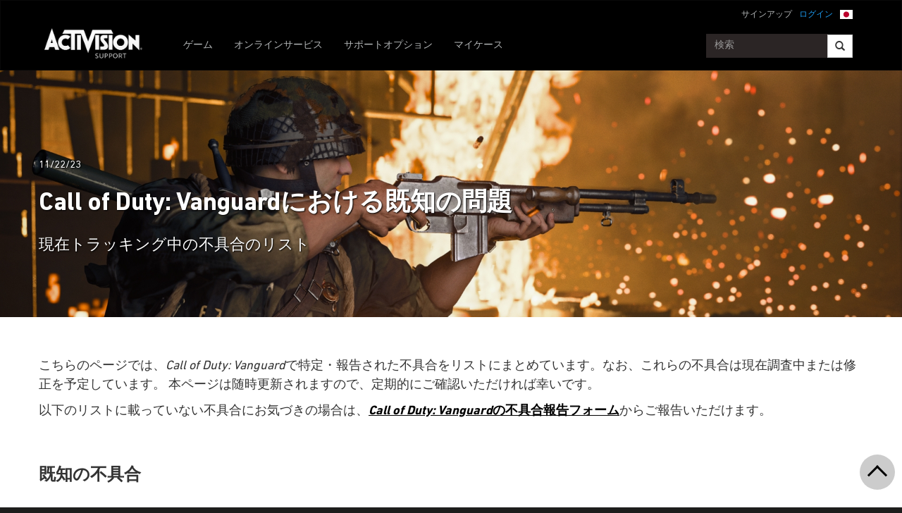

--- FILE ---
content_type: text/html;charset=utf-8
request_url: https://support.activision.com/ja/vanguard/articles/known-issues-in-vanguard
body_size: 11328
content:


     

    


<!DOCTYPE HTML>
<html lang="ja">

	


    
	

	
	

  <head>

	
	

	<script>

        var curUrl = window.location.href;

		var isDev = window.location.host.includes("dev") || window.location.host.includes("preview") || window.location.host.includes("test");
        var isStage = window.location.host.includes("stage");
        var codDomain = isDev ? 'profile-dev' : isStage ? 'profile-stage' : 'profile';
       // var domain = isDev || isStage || window.location.host.includes("profile") ? "s-dev" : "s";
        var domain = isDev ? 's-dev': isStage ? 's-stage' : "s";
        var siteId, fetchUrl;

        if(curUrl.includes("callofduty.com") > 0) {
            siteId = "cod";
            fetchUrl = "https://" + codDomain + ".callofduty.com";
        }
        else if(curUrl.includes("crashbandicoot.com") > 0) {
			siteId = "crash";
            fetchUrl = "https://" + domain + ".crashbandicoot.com";
        }
        else if(curUrl.includes("tonyhawkthegame.com") > 0) {
            siteId = "th";
            fetchUrl = "https://" + domain + ".tonyhawkthegame.com";
        }
        else if(curUrl.includes("sekirothegame.com") > 0) {
            siteId = "sekiro";
            fetchUrl = "https://" + domain + ".sekirothegame.com";
        }
        else if(curUrl.includes("activision.com") > 0) {
            siteId = "activision";
            fetchUrl = "https://" + domain + ".activision.com";
        }

		var OneTrust = {
				dataSubjectParams: {
					id: "",
					isAnonymous: false,
					token : ""
				}
			};		
			function otGetCookie (cookieName) {
				var i = 0,
					cookies = document.cookie.split(";"),
					length = cookies.length,
					trimRegex = /^\s+|\s+$/g,
					cookiePair;

				for (; i < length; i++) {
					cookiePair = cookies[i].split('=');				
					if (cookiePair[0].replace(trimRegex, '') === cookieName) return unescape(cookiePair[1]);
				}
			}
			var loggedIn = otGetCookie("ACT_SSO_COOKIE") || otGetCookie("s_ACT_SSO_COOKIE") || false;
			if(loggedIn) {

				var xsrfToken = otGetCookie("XSRF-TOKEN");
				var ssoCookieValue = otGetCookie("ACT_SSO_COOKIE");
    			var headers = {
        			'Cookie': "ACT_SSO_COOKIE=" + ssoCookieValue,
					'X-XSRF-TOKEN': xsrfToken
    			}

				fetch(fetchUrl + "/" + siteId + "/regulations/onetrust/auth", {
					method: "POST",
            		credentials: 'include',
            		mode: 'cors',
					headers: headers
				})
				.then((response) => response.json())
				.then((json) => { 
					OneTrust = {
						dataSubjectParams: {
							id: json.userId,
							isAnonymous: false,
							token : json.token
						}
					};
					console.log("OneTrust: ",OneTrust);
				})
        		.catch(error => {
                    // Handle errors
                    console.error('Fetch error:', error); 
                });
			}
			window.addEventListener("OneTrustGroupsUpdated", handleOneTrustGroupsUpdated);
		    function handleOneTrustGroupsUpdated() {
				if(loggedIn) {
        			var xsrfToken = otGetCookie("XSRF-TOKEN");
                    var ssoCookieValue = otGetCookie("ACT_SSO_COOKIE");
                    var headers = {
            			'Cookie': "ACT_SSO_COOKIE=" + ssoCookieValue,
                        'X-XSRF-TOKEN': xsrfToken
                    };
					fetch(fetchUrl + "/" + siteId + "/regulations/onetrust/preferences?activeGroups=" + OnetrustActiveGroups, {
							method: "POST",
							credentials: 'include',
                			mode: 'cors',
							headers: headers
					})
            		.catch(error => {
                        // Handle errors
                        console.error('Fetch error:', error);
                    });

				}
			}

	</script>



    <meta charset="UTF-8"/>

    <meta name="country" content="US"/>

    
    

	
	<script src="https://ajax.googleapis.com/ajax/libs/jquery/3.6.0/jquery.min.js"></script>

	


	
    

         <script>var dataLayer = dataLayer || [],
    	         digitalData = {"page":{"pageInfo":{"charSet":"UTF-8","language":"JA","country":"US","site":"support","pageName":"support:vanguard:articles:known-issues-in-vanguard","siteSection":"support","siteSubsection":"known-issues-in-vanguard"},"pageCategory":{"primaryCategory":"support","pageType":"sub category","subCategory1":"vanguard"},"targetEntity":{"locale":"ja_US","brand":"support","categoryId":"['support', 'support:vanguard', 'support:vanguard:articles:known-issues-in-vanguard']","pageURL":"https://support.activision.com/content/atvi/support/web/ja/vanguard/articles/known-issues-in-vanguard.html","id":"known-issues-in-vanguard","name":"Call of Duty: Vanguardにおける既知の問題"}}};
    </script>

    
    

     
     
    <base href="https://support.activision.com"/> 



	
    

	


    
    

     <title>Call of Duty: Vanguardにおける既知の問題</title>


    
    

    <meta name="template" content="support-main-template"/>
    



    
    

    


	
        
        
            
        
    

    

	<link rel="image_src" href="https://support.activision.com/content/dam/atvi/support/article-assets/hero-banners/vanguard/article-headers-desktop-tory-10.jpg"/>

    <meta property="og:title" content="Call of Duty: Vanguardにおける既知の問題"/>
    <meta property="og:url" content="https://support.activision.com/ja/vanguard/articles/known-issues-in-vanguard"/>
	
	<meta property="og:description" content="現在トラッキング中の不具合のリスト"/>
	<meta property="og:type" content="website"/>

    <meta property="og:image" content="https://support.activision.com/content/dam/atvi/support/article-assets/hero-banners/vanguard/article-headers-desktop-tory-10.jpg"/>
    <meta property="og:image:url" content="https://support.activision.com/content/dam/atvi/support/article-assets/hero-banners/vanguard/article-headers-desktop-tory-10.jpg"/>
    <meta property="og:image:secure_url" content="https://support.activision.com/content/dam/atvi/support/article-assets/hero-banners/vanguard/article-headers-desktop-tory-10.jpg"/>

    <meta name="twitter:title" content="Call of Duty: Vanguardにおける既知の問題"/>
    
	<meta name="twitter:description" content="現在トラッキング中の不具合のリスト"/>
    <meta name="twitter:image" content="https://support.activision.com/content/dam/atvi/support/article-assets/hero-banners/vanguard/article-headers-desktop-tory-10.jpg"/>
    <meta name="twitter:card" content="summary_large_image"/>
	<meta name="twitter:site"/>
    <meta name="twitter:url" content="https://support.activision.com/ja/vanguard/articles/known-issues-in-vanguard"/>

    <!-- END SHARE META TAGS -->


    
    
		

	 

   

	
	

	
	

	
    <script type="application/ld+json">
        {
          "@context": "http://schema.org",
          "@type": "VideoGame",
          "author": {
                "@type": "Organization", 
                "name": [""]
          },
          "contentRating": "",
          "datePublished": "",
          "description": "",
          "gamePlatform": [],
          "genre": [],
          "image": "",
          "name": "",
	      "contentLocation": [],
		  "playMode": [],
		  "isAccessibleForFree": "False",
          "inLanguage": [
                {
                    "@type": "Language",
                    "name": "English"
                }
            ],
            "thumbnailUrl": "",
            "publisher": {
                "@type": "Organization",
                "name": "Activision Publishing",
                "sameAs": [
                    "http://www.activision.com",
                    "https://www.youtube.com/user/ActivisionGames",
                    "http://en.wikipedia.org/wiki/Activision"
                ]

            },        
            "applicationCategory": "Game",
            "operatingSystem": [],
            "url": "",
            "isPartOf": {
                "@type":"VideoGameSeries",
                "name":""
            }
        }

    	</script>

    
    <!-- END SCHEMA TAGS -->

    
    
    

	<script> 
        var ATVI = ATVI || {},
			wcmmode;
		if (false) wcmmode = 'edit';
		if (false) wcmmode = 'design';
		if (!false && !false) wcmmode = '';
		ATVI.pageMode = wcmmode;
		ATVI.pageEnv = ('support.activision.com'.indexOf('cmsauthor') > -1) ? 'dev' : 'prod';
		ATVI.pageLocale = 'ja';
	</script>



    
    

   

   
    <script>
		(function() {

    		if(window.location.href.includes("callofduty")) {

                var winUrl = window.location.hostname,
                    url = 'https://s.activision.com/resources/common/scripts/sso.bar.js',
                    prev = 'https://s-dev.activision.com/resources/common/scripts/sso.bar.js',
                    stage = '',
                    author = '',
                    scriptTag = document.createElement('script');
                if (winUrl.indexOf('preview.') > -1 || winUrl.indexOf('test.') > -1 && prev) url = prev; //switch between "prev" and "url" for support team.
                if (winUrl.indexOf('stage.') > -1 && stage) url = stage;
                if (winUrl.indexOf('dev.') > -1) url = prev;
                if (winUrl.indexOf('cmsauthor') > -1 && author) url = author;
                scriptTag.setAttribute('src', url);
                scriptTag.id = 'sso-bar-script';
                document.write(scriptTag.outerHTML);

    		}
        })();

        var config = {
			containerId: 'cdo-bar',
    		locale: 'ja',
			cms: true,
    		communityId: 'activision',
    		customSupportPath: '' || null
        };

    </script>

    
    	<script>
        	(function() {
                var initSsoLibrary = function() {
                    if (typeof SSO == "object") {
                        window.ssobar = new SSO.Bar(config);
                	} else {
                    	setTimeout(function() {
                        	initSsoLibrary();
                        }, 250);
                    }
                };

        		if(window.location.href.includes("callofduty")) initSsoLibrary();

			})();
      	  </script>
		
   



    
    

    

	

    

	

    

    

    
    
<link rel="stylesheet" href="/apps/atvi/global/clientlibs.3bf3f28740b0f13f93c845b52b11a008.css" type="text/css"><script type="text/javascript" src="/apps/atvi/global/clientlibs.e1d4fa9d665fb250df203f07ee2826a3.js"></script>



    

    




	
    
	
	 
	 
	
	 

	

	
        
        

            
            
				<link rel="alternate" hreflang="en-us" href="https://support.activision.com/content/atvi/support/web/en/vanguard/articles/known-issues-in-vanguard"/>
                <link rel="alternate" hreflang="x-default" href="https://support.activision.com/content/atvi/support/web/en/vanguard/articles/known-issues-in-vanguard"/>
            
            
            
            
            
            
            
            
            
            
            
            
        
        
    
        
        

            
				<link rel="alternate" hreflang="fi" href="https://support.activision.com/content/atvi/support/web/fi/vanguard/articles/known-issues-in-vanguard"/>
            
            
            
            
            
            
            
            
            
            
            
            
            
        
        
    
        
        

            
				<link rel="alternate" hreflang="no" href="https://support.activision.com/content/atvi/support/web/no/vanguard/articles/known-issues-in-vanguard"/>
            
            
            
            
            
            
            
            
            
            
            
            
            
        
        
    
        
        

            
				<link rel="alternate" hreflang="de" href="https://support.activision.com/content/atvi/support/web/de/vanguard/articles/known-issues-in-vanguard"/>
            
            
            
            
            
            
            
            
            
            
            
            
            
        
        
    
        
        

            
            
            
            
            
            
            
            
            
            
            
            
				<link rel="alternate" hreflang="zh-tw" href="https://support.activision.com/content/atvi/support/web/zh_tw/vanguard/articles/known-issues-in-vanguard"/>
            
            
        
        
    
        
        

            
            
            
            
            
            
            
            
            
            
            
				<link rel="alternate" hreflang="zh-cn" href="https://support.activision.com/content/atvi/support/web/zh_cn/vanguard/articles/known-issues-in-vanguard"/>
            
            
            
        
        
    
        
        

            
				<link rel="alternate" hreflang="ko" href="https://support.activision.com/content/atvi/support/web/ko/vanguard/articles/known-issues-in-vanguard"/>
            
            
            
            
            
            
            
            
            
            
            
            
            
        
        
    
        
        

            
            
            
            
            
            
            
            
            
            
            
            
            
				<link rel="alternate" hreflang="pt-br" href="https://support.activision.com/content/atvi/support/web/pt_br/vanguard/articles/known-issues-in-vanguard"/>
            
        
        
    
        
        

            
            
            
            
            
				<link rel="alternate" hreflang="en-au" href="https://support.activision.com/content/atvi/support/web/en_au/vanguard/articles/known-issues-in-vanguard"/>
            
            
            
            
            
            
            
            
            
        
        
    
        
        

            
            
            
				<link rel="alternate" hreflang="en-gb" href="https://support.activision.com/content/atvi/support/web/en_gb/vanguard/articles/known-issues-in-vanguard"/>
            
            
            
            
            
            
            
            
            
            
            
        
        
    
        
        

            
				<link rel="alternate" hreflang="it" href="https://support.activision.com/content/atvi/support/web/it/vanguard/articles/known-issues-in-vanguard"/>
            
            
            
            
            
            
            
            
            
            
            
            
            
        
        
    
        
        

            
				<link rel="alternate" hreflang="es" href="https://support.activision.com/content/atvi/support/web/es/vanguard/articles/known-issues-in-vanguard"/>
            
            
            
            
            
            
            
            
            
            
            
            
            
        
        
    
        
        

            
				<link rel="alternate" hreflang="fr" href="https://support.activision.com/content/atvi/support/web/fr/vanguard/articles/known-issues-in-vanguard"/>
            
            
            
            
            
            
            
            
            
            
            
            
            
        
        
    
        
        

            
				<link rel="alternate" hreflang="fr_lu" href="https://support.activision.com/content/atvi/support/web/fr_lu/vanguard/articles/known-issues-in-vanguard"/>
            
            
            
            
            
            
            
            
            
            
            
            
            
        
        
    
        
        

            
				<link rel="alternate" hreflang="fr_be" href="https://support.activision.com/content/atvi/support/web/fr_be/vanguard/articles/known-issues-in-vanguard"/>
            
            
            
            
            
            
            
            
            
            
            
            
            
        
        
    
        
        

            
				<link rel="alternate" hreflang="ja" href="https://support.activision.com/content/atvi/support/web/ja/vanguard/articles/known-issues-in-vanguard"/>
            
            
            
            
            
            
            
            
            
            
            
            
            
        
        
    

	
    
    

  


    
    
    
    
    
    <link rel="icon" href="/content/dam/atvi/global/favicon/favicon.ico"/>
	<link rel="icon" type="image/vnd.microsoft.icon" href="/content/dam/atvi/global/favicon/favicon.ico"/>
    <link rel="shortcut icon" type="image/vnd.microsoft.icon" href="/content/dam/atvi/global/favicon/favicon.ico"/>



    <meta http-equiv="X-UA-Compatible" content="IE=100"/>
    <meta http-equiv="content-type" content="text/html; charset=UTF-8"/>
	<link rel="apple-touch-icon" href="https://www.activision.com/content/dam/atvi/global/apple-touch-icon.png"/>
	<meta name="robots" content="max-image-preview:large"/>

    
	
    

    <meta name="viewport" content="width=device-width, initial-scale=1"/>


    
    
        
    

    
    
<link rel="stylesheet" href="/libs/wcm/foundation/components/page/responsive.6b768e2136fcc283bddfd16e964001ab.css" type="text/css">



    

    <!--adobe launch header scripts-->
        

    


        <script type="text/javascript" src="https://assets.adobedtm.com/8ef3b57a0ef6/0dbaa7b4f9dd/launch-ENbd8879fd83d34c7383f927519ed209fc.min.js"></script>


    <!--end adobe launch scripts-->


	
	

	


  </head>


	
    


<body>


		
		

    



        
        
	


    

        
        <div class="root responsivegrid">


<div class="aem-Grid aem-Grid--12 aem-Grid--default--12 ">
    
    <div class="cs-header aem-GridColumn aem-GridColumn--default--12"><a class="skip-main" href="#main">Skip to main content</a>
<header role="banner" aria-label="Site header with navigation and sign-in options">
    
    
<link rel="stylesheet" href="/apps/atvi/support/components/common/core.8a5ee0920f515387a90922ec482d3078.css" type="text/css">
<link rel="stylesheet" href="/apps/atvi/support/components/common/cs-header/clientlibs.8ac1d9210b101137ea4f728454c9eb9b.css" type="text/css">
<link rel="stylesheet" href="/apps/atvi/support/components/common/atvi-logo-only/clientlibs.22cdd1463a52a7c7ccc492e6d325ff2e.css" type="text/css">
<script src="/apps/atvi/support/components/common/core.2cdb5a5417994a16a8ad5ec950911ae0.js"></script>
<script src="/apps/atvi/support/components/common/cs-header/clientlibs.ec92205207fbc1cc47a61662d3ebc5a3.js"></script>


 

    
     
     

    
     
    

    

         

      <nav class="navbar navbar-inverse" data-region="ja">
        <div class="container">
            <div class="row new-sso-nav">
                <div class="col-xs-6"></div>
                <div class="col-xs-12 pull-right cs-sso">
                    <div class="new-sso-region">
	<div id="atvi-locale-selector-1691822-1760752509257-1724896210396" class="atvi-component atvi-locale-selector  style-default">
        <a href="#" role="button" title="地域を選択してください
" class="current atvi-instrument atvi-instrument-locale-menu-button ja JA" aria-expanded="false" aria-controls="locale-menu">
            <div class="flag main-flag"></div>
            <div class="region">日本語</div>
            <div class="message">地域を選択してください
</div>
        </a>
        <div id="locale-menu" class="locale-menu">
        	<ul class="locale-list">

			<li class="locale-entry loc-en US  ">
                <a title="United States" href="/vanguard/articles/known-issues-in-vanguard" class="locale-link" lang="en">
                    <div class="flag"></div>
                    <div class="region">United States</div>
                </a>
                <hr>
            </li>

			<li class="locale-entry loc-en_gb UK  ">
                <a title="United Kingdom" href="/uk/en/vanguard/articles/known-issues-in-vanguard" class="locale-link" lang="en_gb">
                    <div class="flag"></div>
                    <div class="region">United Kingdom</div>
                </a>
                <hr>
            </li>

			<li class="locale-entry loc-fr FR  ">
                <a title="France" href="/fr/vanguard/articles/known-issues-in-vanguard" class="locale-link" lang="fr">
                    <div class="flag"></div>
                    <div class="region">France</div>
                </a>
                <hr>
            </li>

			<li class="locale-entry loc-es ES  ">
                <a title="Espa&ntilde;a" href="/es/vanguard/articles/known-issues-in-vanguard" class="locale-link" lang="es">
                    <div class="flag"></div>
                    <div class="region">Espa&ntilde;a</div>
                </a>
                <hr>
            </li>

			<li class="locale-entry loc-it IT  ">
                <a title="Italia" href="/it/vanguard/articles/known-issues-in-vanguard" class="locale-link" lang="it">
                    <div class="flag"></div>
                    <div class="region">Italia</div>
                </a>
                <hr>
            </li>

			<li class="locale-entry loc-de DE  ">
                <a title="Deutschland" href="/de/vanguard/articles/known-issues-in-vanguard" class="locale-link" lang="de">
                    <div class="flag"></div>
                    <div class="region">Deutschland</div>
                </a>
                <hr>
            </li>

			<li class="locale-entry loc-en_au AU  ">
                <a title="Australia" href="/au/en/vanguard/articles/known-issues-in-vanguard" class="locale-link" lang="en_au">
                    <div class="flag"></div>
                    <div class="region">Australia</div>
                </a>
                <hr>
            </li>

			<li class="locale-entry loc-pt_br BR  ">
                <a title="Brasil" href="/br/pt/vanguard/articles/known-issues-in-vanguard" class="locale-link" lang="pt_br">
                    <div class="flag"></div>
                    <div class="region">Brasil</div>
                </a>
                <hr>
            </li>

			<li class="locale-entry loc-no NO  ">
                <a title="Norge" href="/no/vanguard/articles/known-issues-in-vanguard" class="locale-link" lang="no">
                    <div class="flag"></div>
                    <div class="region">Norge</div>
                </a>
                <hr>
            </li>

			<li class="locale-entry loc-fi FI  ">
                <a title="Suomi" href="/fi/vanguard/articles/known-issues-in-vanguard" class="locale-link" lang="fi">
                    <div class="flag"></div>
                    <div class="region">Suomi</div>
                </a>
                <hr>
            </li>

			<li class="locale-entry loc-ja JA selected ">
                <a title="日本語" href="" class="locale-link" lang="ja">
                    <div class="flag"></div>
                    <div class="region">日本語</div>
                </a>
                <hr>
            </li>

			<li class="locale-entry loc-zh_cn CN  ">
                <a title="简体中文" href="/cn/zh/vanguard/articles/known-issues-in-vanguard" class="locale-link" lang="zh_cn">
                    <div class="flag"></div>
                    <div class="region">简体中文</div>
                </a>
                <hr>
            </li>

			<li class="locale-entry loc-zh_tw TW  ">
                <a title="繁體中文" href="/tw/zh/vanguard/articles/known-issues-in-vanguard" class="locale-link" lang="zh_tw">
                    <div class="flag"></div>
                    <div class="region">繁體中文</div>
                </a>
                <hr>
            </li>

			<li class="locale-entry loc-fr_be BE  ">
                <a title="Belgium Français" href="/be/fr/vanguard/articles/known-issues-in-vanguard" class="locale-link" lang="fr_be">
                    <div class="flag"></div>
                    <div class="region">Belgium Français</div>
                </a>
                <hr>
            </li>

			<li class="locale-entry loc-ko KO  ">
                <a title="한국" href="/ko/vanguard/articles/known-issues-in-vanguard" class="locale-link" lang="ko">
                    <div class="flag"></div>
                    <div class="region">한국</div>
                </a>
                <hr>
            </li>

			<li class="locale-entry loc-fr_lu LU  ">
                <a title="Luxembourg" href="/lu/fr/vanguard/articles/known-issues-in-vanguard" class="locale-link" lang="fr_lu">
                    <div class="flag"></div>
                    <div class="region">Luxembourg</div>
                </a>
                <hr>
            </li>

        	</ul>
        	<a title="Close menu" href="#" class="close-button">Close menu</a>
        </div>
	</div>
	<script>
        ATVI.library.withDependency("locale-selector", false, function() {
            var config = {
                locale: "ja",
                localePathPart: "ja",
                siteRoot: "/content/atvi/support/web",
                defaultUrls: {},
                localeRoots: {"de":"/de/__STUB","no":"/no/__STUB","fi":"/fi/__STUB","fr_be":"/be/fr/__STUB","ko":"/ko/__STUB","en_au":"/au/en/__STUB","en":"/__STUB","it":"/it/__STUB","pt_br":"/br/pt/__STUB","fr":"/fr/__STUB","es":"/es/__STUB","fr_lu":"/lu/fr/__STUB","en_gb":"/uk/en/__STUB","zh_tw":"/tw/zh/__STUB","ja":"/ja/__STUB","zh_cn":"/cn/zh/__STUB"},
                style: "default"
            };
            ATVI.components.localeSelector.init(jQuery("#atvi-locale-selector-1691822-1760752509257-1724896210396"), config);
        });
	</script>
</div>

                    <div class="new-sso-login">
                        <a href="#" class="log-in-link ps-sso-login">ログイン</a>
                        <a href="#" rel="external" class="my-acc ps-sso-profile">マイアカウント</a>
                    </div>
                    <div class="new-sso-signUp">
                        <a href="#" rel="external" class="sign-up-link ps-sso-newAcct">サインアップ</a>
                        <a href="#" rel="external" class="log-out-link ps-sso-logout">ログアウト</a>
                    </div>
                </div>
            </div>

            <div class="navbar-header">
                <button aria-controls="navbartest" aria-expanded="false" class="navbar-toggle collapsed" data-target="#navbartest" data-toggle="collapse" type="button">
                    <span class="sr-only">Toggle navigation</span>
                    <span class="icon-bar"></span>
                    <span class="icon-bar"></span>
                    <span class="icon-bar"></span>
                </button>
                <a class="navbar-brand" href="/ja/homepage" aria-label="Go to Activision Support Homepage"><img src="/content/dam/atvi/support/common/header/atvilogo-wht.png" class="desert-high-contrast-img" alt="Activision logo"/></a>
            </div>

            <div class="navbar-collapse collapse" id="navbartest">
                <ul class="nav navbar-nav navbar-left">
                    <li>
                        <a href="/ja/games" rel="external" onclick="cmsrEvent('Global Navigation', 'Navigation Selection', 'Games');" class="active">
                            ゲーム

                        </a>
                    </li>
                
                    <li class="contact-us ">
                        <a href="/ja/onlineservices" rel="external" onclick="cmsrEvent('Global Navigation', 'Navigation Selection', 'Online Services');">
                            オンラインサービス

                        </a>
                    </li>
                
                    <li class="contact-us ">
                        <a href="/ja/options" rel="external" onclick="cmsrEvent('Global Navigation', 'Navigation Selection', 'Contact Us');">
                            サポートオプション

                        </a>
                    </li>
                
                    <li class=" game-support">
                        <a href="https://support.activision.com/api/login?redirectUrl=https://support.activision.com/ja/my-cases" rel="external" onclick="cmsrEvent('Global Navigation', 'Navigation Selection', 'My Cases');">
                            マイケース

                        </a>
                    </li>
                </ul>


                <div class="navbar-form navbar-right">
                
                    <div class="input-group-btn" style="width:auto;">
                        <input class="form-control search-global-large ui-autocomplete-input" id="search-global-input-large" placeholder="検索" type="text" autocomplete="off"/>
                        <button class="btn btn-default" aria-label="Search"><i class="glyphicon glyphicon-search"></i></button>
                    </div>
                </div>
            </div>
        </div>
      </nav>
    

    
        

<section class="experience-fragment-container ">
	

	


<div class="aem-Grid aem-Grid--12 aem-Grid--default--12 ">
    
    <div class="responsivegrid aem-GridColumn aem-GridColumn--default--12">


<div class="aem-Grid aem-Grid--12 aem-Grid--default--12 ">
    
    <div class="web-survey-v2 aem-GridColumn aem-GridColumn--default--12">
    
        
            
        
    
        
    
        
    
        
    

</div>

    
</div>
</div>

    
</div>

</section>
    
</header></div>
<div class="experiencefragment aem-GridColumn aem-GridColumn--default--12">

    
    

<section class="experience-fragment-container ">
	

	


<div class="aem-Grid aem-Grid--12 aem-Grid--default--12 ">
    
    <div class="responsivegrid aem-GridColumn aem-GridColumn--default--12">


<div class="aem-Grid aem-Grid--12 aem-Grid--default--12 ">
    
    <div class="vip-module aem-GridColumn aem-GridColumn--default--12">

    
    
<link rel="stylesheet" href="/apps/atvi/support/components/vip/vip-module/clientlibs.63dadad68a4b1ebef17f856082504f33.css" type="text/css">
<script src="/apps/atvi/support/components/vip/vip-module/clientlibs.20ac3861c4d7a28569123df1081f370a.js"></script>




    

    
        
    
        
    
        
    
        
    
        
    
        
    
</div>

    
</div>
</div>

    
</div>

</section>
</div>
<div class="experiencefragment aem-GridColumn aem-GridColumn--default--12">

    
    

<section class="experience-fragment-container ">
	

	


<div class="aem-Grid aem-Grid--12 aem-Grid--default--12 ">
    
    <div class="responsivegrid aem-GridColumn aem-GridColumn--default--12">


<div class="aem-Grid aem-Grid--12 aem-Grid--default--12 ">
    
    <div class="language-unavailable-ko aem-GridColumn aem-GridColumn--default--12">

</div>
<div class="language-unavailable-cn aem-GridColumn aem-GridColumn--default--12">

</div>
<div class="language-unavailable-cn_tw aem-GridColumn aem-GridColumn--default--12">

</div>
<div class="language-unavailable-ja aem-GridColumn aem-GridColumn--default--12">

</div>

    
</div>
</div>

    
</div>

</section>
</div>
<div class="responsivegrid aem-GridColumn aem-GridColumn--default--12">


<div class="aem-Grid aem-Grid--12 aem-Grid--default--12 ">
    
    <div class="atvi-article-post-layout aem-GridColumn aem-GridColumn--default--12"><div id="main" tabindex="-1" role="main">

    
    
<link rel="stylesheet" href="/apps/atvi/support/components/articles/atvi-article-post-layout/clientlibs.2a2648d14b8e9f51e14170f748d35a11.css" type="text/css">
<script src="/apps/atvi/support/components/articles/atvi-article-post-layout/clientlibs.30cda72ced7409e85a24d5ae869da4f0.js"></script>




    


    

    <div class="blog-post-container ">
        
        
            

<section class="experience-fragment-container ">
	

	


<div class="aem-Grid aem-Grid--12 aem-Grid--default--12 ">
    
    <div class="responsivegrid aem-GridColumn aem-GridColumn--default--12">


<div class="aem-Grid aem-Grid--12 aem-Grid--default--12 ">
    
    <div class="article-feedback aem-GridColumn aem-GridColumn--default--12">
    
        
    
        
    
        
    
        
    
        
    
        
    
        
    
        
    
        
    
        
    
        
    
        
    
        
    
        
    
        
    
        
    
        
    
        
    
        
    
        
    
        
    
        
    
        
    
        
    
        
    
        
    
        
    
        
    
        
    
        
    
        
    
        
    
        
    
        
    
        
    
        
    
        
    
        
    
        
    
        
    
        
    
        
    
        
    
        
    
        
    
        
    
        
    
        
    
        
    
        
    
        
    
        
    
        
    
        
    
        
    
        
    
        
    
        
    
        
    
        
    
        
    
        
    
        
    
        
    
        
    
        
    
        
    
        
    
        
    
        
            
        
    
        
    
        
    
        
    
        
    
        
    
        
    
        
    
        
    
        
    
        
    
        
    
        
    
        
    
        
    
        
    
        
    
        
    
        
    
        
    
        
    
        
    
        
    
        
    
        
    
        
    
        
    
        
    
        
    
        
    
        
    
        
    
        
    
        
    
        
    
        
    
        
    
        
    
        
    
        
    
        
    
        
    
        
    
        
    
        
        
</div>

    
</div>
</div>

    
</div>

</section>
        
        <div class="cmp-gototop sticky" id="go-to-top" role="button" aria-label="Go to top" tabindex="0">
    <div class="cmp-gototop__arrow"></div>
</div>


    
<link rel="stylesheet" href="/apps/atvi/support/components/common/gototop/clientlibs.99fe30491f0a95543d3ae0b0a9238953.css" type="text/css">
<script src="/apps/atvi/support/components/common/gototop/clientlibs.5f5df53236ed6129351a11ecb480ea00.js"></script>



    	<img style="display: none;" src="/content/dam/atvi/support/article-assets/hero-banners/vanguard/article-headers-desktop-tory-10.jpg" alt=""/>

            <div class="blog-header">

                    <div class="feature-img ">
                
                        <div class="d-img" style="background-image: url(/content/dam/atvi/support/article-assets/hero-banners/vanguard/article-headers-desktop-tory-10.jpg); background-repeat: no-repeat; background-size: cover;"></div>
                        <div class="m-img" style="background-image: url(/content/dam/atvi/support/article-assets/related-topic-banners/vanguard/article-thumbs-Story-10.jpg); background-repeat: no-repeat; background-size: cover;"></div>

                        <div class="feature-header">

							<div class="author-meta">
                                
                                <p>
                                    <!-- by <span class="author"></span> on --> 
									<span class="pubdate">11/22/23</span>
                                </p>
                            </div>
                                <div class="feature-header-inner">
                                   <h1>Call of Duty: Vanguardにおける既知の問題</h1>
                                <h2>現在トラッキング中の不具合のリスト</h2>
							</div>
                        </div>
                    </div>
            </div>
     
           <div class="blog-body">
                <div>


<div class="aem-Grid aem-Grid--12 aem-Grid--default--12 ">
    
    <div class="basic-article-textimage-entry aem-GridColumn aem-GridColumn--default--12">
    
<link rel="stylesheet" href="/apps/atvi/support/components/articles/basic-article-textimage-entry/clientlibs.378574f725748070300b9c941dce85d2.css" type="text/css">
<script src="/apps/atvi/support/components/articles/basic-article-textimage-entry/clientlibs.d41d8cd98f00b204e9800998ecf8427e.js"></script>










    <div data-emptytext="Support Article Text">

         

            

            <div>

                <div class="basic-entry">
    
                    

                    <p>こちらのページでは、<i>​Call of Duty: Vanguard</i>​で特定・報告された不具合をリストにまとめています。なお、これらの不具合は現在調査中または修正を予定しています。 本ページは随時更新されますので、定期的にご確認いただければ幸いです。</p>
<p>以下のリストに載っていない不具合にお気づきの場合は、<b><a href="https://support.activision.com/ja/feedback-and-bug-report?r=bug&amp;g=Call%20of%20Duty:%20Vanguard" target="_blank"><u><i>Call of Duty: Vanguard​</i>の不具合報告フォーム<i>​</i></u></a></b><span>からご報告いただけます。</span><br />
</p>

    
                </div>

            </div>

		  

    </div>



</div>
<div class="basic-article-textimage-entry aem-GridColumn aem-GridColumn--default--12">
    










    <div data-emptytext="Support Article Text">

         

            

            <div>

                <div class="basic-entry">
    
                    

                    <h2>既知の不具合</h2>

    
                </div>

            </div>

		  

    </div>



</div>
<div class="atvi-html aem-GridColumn aem-GridColumn--default--12">

















    

    

    

    <style>
#support {border-collapse: collapse; width: 100%;}
#support th {border: 1px solid #333333; padding-top: 2px; padding-right: 2px; padding-bottom: 2px; padding-left: 8px; font-size: 20px; font-weight: bold; text-align: left; background-color: #666666; color: #ffffff;}
#support td {border: 1px solid #333333; padding-top: 2px; padding-right: 2px; padding-bottom: 2px; padding-left: 8px; font-size: 14px; text-align: left; color: #000; vertical-align: middle;}
#support tr:nth-child(even){background-color: #e4e4e4;}
#support tr:nth-child(odd){background-color: #d5d5d5;}
.customIndent {padding-left: 2em;}

</style>


<table id="support" width="100%" cellspacing="0" cellpadding="1" border="1">
  <tbody>
    <tr>
      <th>問題</th>
      <th>詳細</th>
    </tr>
    <tr>
      <td><p>Vivaciousエラーが発生しています。</p>
        <p><strong>– PlayStationおよびPC</strong></p></td>
      <td><p>Vivaciousエラーはゲームのインストールまたはアップデート中に発生することがあります。</p>
        <p>インストール中にこのエラーが発生した場合は、インストールを一度中止してやり直してください。</p>
        <p><strong>ゲームのアップデート</strong></p>
        <p>PlayStationでのアップデート中にこのエラーが発生した場合は、以下の手順に従ってください。</p>
        <p><span class="customIndent">1. PlayStationを再起動する。</span><br>
        <span class="customIndent">2. ホーム画面で<em>Call of Duty: Vanguardをハイライトする。</em></span><br>
        <span class="customIndent">3. <strong>OPTIONS</strong>ボタンを押す。</span><br>
        <span class="customIndent">4. <strong>アップデートを確認する</strong>を選ぶ。</span></p></td>
    </tr>
    <tr>
      <td><p>ゲームがクラッシュします。</p>
        <p><strong>– PC</strong></p></td>
		<td><p>PC版のプレイヤーから、ゲームの起動時またはプレイ中に、0x00001337、0xc0000005、0x00001338などのエラーコードを含むクラッシュが発生しているとの報告を受けています。</p>
		<p>まずは、<u><strong><a href="https://support.activision.com/ja/articles/updating-video-card-drivers-on-a-pc">ビデオカードが最新の状態であるこ</a></strong></u>とと、<strong><u><a href="https://support.activision.com/ja/vanguard/articles/minimum-recommended-system-requirements-vanguard">お使いのPCが<em>Call of Duty: Vanguard</em>が定める必要動作環境を満たしていることを確認してください</a></u></strong>。</p>
		<p><strong>それでもクラッシュする場合は</strong>、他に稼働中のアプリケーションを終了してみてください。</p></td>
	</tr>
  </tbody>
</table>
</div>
<div class="support-article-accordions aem-GridColumn aem-GridColumn--default--12">
    
<link rel="stylesheet" href="/apps/atvi/support/components/articles/support-article-accordions/clientlibs.c56c10a0522793d892957dcb2b428f38.css" type="text/css">
<script src="/apps/atvi/support/components/articles/support-article-accordions/clientlibs.61c4d08b63bd9eb0d58032f3a3079c39.js"></script>







	
	
	<div id="entry-block" data-emptytext="Article Text/Image Row">
		 

			

			<div class="entry" tabindex="0">
				<div class="sprt-faq">
					<div class="sprt-faq-inner">
						<div class="question">
							<div class="desktop">解決済みの問題</div>
						</div>
						<div class="answer">
							<div class="answer-txt">
							 <p> </p>
<p><b>シーズンマスター報酬</b></p>
<p>シーズンマスターを達成した一部のプレイヤーが、マスター報酬を受け取れていなかった問題を修正しました。</p>
<p> </p>
<p><b>コーリングカードのカスタマイズ</b></p>
<p>プレイヤーがコーリングカードをカスタマイズしようとした際に、マルチプレイヤーのメニューに戻される問題を解決しました。</p>
<p> </p>
<p><b>Beach Reaper(Bren設計図)</b></p>
<p>AmazonプライムバンドルからBeach Reaper(Bren設計図)を獲得したプレイヤーは、武器を利用できるようになりました。</p>
<p> </p>
<p><b>ハーピーのオペレーターのエピックスキン</b><br />
</p>
<p>チャレンジ条件を達成した後も、ハーピーのオペレーターのエピックスキンがアンロックされなかった問題を修正しました。</p>
<p> </p>
<p><b>False Prospector迷彩</b></p>
<p>一部のプレイヤーがFortune's Keepのイベントで入手したFalse Prospector迷彩(Gold)を装備できなかった問題を解決しました。</p>
<p> </p>
<p><b>オペレーション・モナーク/モンスター・ヴァースの報酬</b></p>
<p>オペレーション・モナークのバンドルを2種類購入したプレイヤーにプレイヤー称号「Superspecies」が付与されました。全3種類購入したプレイヤーに設計図「Apex Phase Rifle」が付与されました。</p>
<p> </p>
<p><b>プレステージエンブレム</b></p>
<p>ゲーム内で表示されているプレステージエンブレムがプレイヤーの現在のランクと一致するようになりました。</p>
<p> </p>
<p><b>オペレーターチャレンジトラッキング</b></p>
<p>複数のオペレーターチャレンジに関する進行状況のトラッキングが修正されました。</p>
<p> </p>
<p><b>プレステージ</b></p>
<p>ゲーム中にプレステージランクが表示され続ける問題が修正されました。</p>
<p> </p>
<p><b>ポリーナのオペレータースキン「バトルレディ」</b></p>
<p>シーズン1のバトルパスを購入してもポリーナのオペレータースキン「バトルレディ」がアンロックされない問題を修正しました。</p>
<p> </p>
<p><b>設計図「Rune MP-40」と「Historia Sten」</b></p>
<p>ロードアウトに設計図「Rune MP-40」と「Historia Sten」を装備してもマルチプレイヤーとゾンビモードのマッチに反映されない問題を修正しました。</p>
<p> </p>
<p><b>レティクルのアンロック</b></p>
<p>レティクルが進行状況に応じて正常にアンロックされるよう修正しました。</p>
<p> </p>
<p><b>ダークエーテル</b></p>
<p>ダークエーテルがアンロックされない問題を修正しました。</p>
<p> </p>
<p><b>CODポイントが消失しました。</b></p>
<p>ゲーム内でのCODポイント残高の表示に関連した視覚的な問題を修正しました。 もし問題が続いている場合は、ゲームを再起動してみてください。</p>
<p> </p>
<p><b>PlayStation®5版でのゲームフリーズ</b></p>
<p>PlayStation®5版で、メインメニューが開く前にゲームがフリーズする問題を修正しました。</p>

							</div>
							
						</div>
					</div>
				</div>
			</div>
			
		
	</div>
</div>
<div class="support-article-resources aem-GridColumn aem-GridColumn--default--12">
    
<link rel="stylesheet" href="/apps/atvi/support/components/common/maintenance-alert/clientlibs.ef228423c4e7e53ca4ae453d7a849f14.css" type="text/css">
<script src="/apps/atvi/support/components/common/maintenance-alert/clientlibs.c127cb82eb488915e41fd8df6f899838.js"></script>




    
<link rel="stylesheet" href="/apps/atvi/support/components/articles/support-article-resources/clientlibs.d3a88d103ff4fe06c37017abd808274d.css" type="text/css">
<script src="/apps/atvi/support/components/articles/support-article-resources/clientlibs.db3b9cebefd92555650f564404dd02a3.js"></script>







	
    
    <div class="article-resource-section-header"><h2>追加のサポートを探しますか？</h2></div>

    <div class="article-resource-section">
		<div data-emptytext="Article Resources"></div>
		
		<ul>
			
				
					<li class="article-resource-block">
						
						
						 <a href="/ja/vanguard" target="_self">
						
						
							  <div class="myIcon" style="background-image:url(/content/dam/atvi/support/common/assets/resource-article-chat-icon.png)" alt="Browse Support Page" ;></div>
							  <p>CALL OF DUTY: VANGUARDのサポートページを閲覧</p>
						  </a>
					</li>
				
			
					
		</ul>
	</div>
		
</div>

    
</div>
</div>
           </div>

    </div>
</div></div>

    
</div>
</div>
<div class="cs-footer aem-GridColumn aem-GridColumn--default--12">
    
<link rel="stylesheet" href="/apps/atvi/support/components/common/cs-footer/clientlibs.89b7ebfd0d1ac7db7a7209c95a590cb7.css" type="text/css">
<script src="/apps/atvi/support/components/common/cs-footer/clientlibs.197e8628c062328f0c88c59b785face8.js"></script>




 
 


 


 

    
    <footer data-choices='プライバシーの選択'>
            <div class="container-fluid support-footer">
                <div class="container">
                    <div class="row">
                        <div class="col-xs-12 col-sm-3 col-md-2 footer-left">
                            <h4>ACTIVISION</h4>

                            <ul>
                                <li>
                                    <a href="http://www.activisionblizzard.com/about-us" rel="external">
                                        会社概要
                                    </a>
                                </li>
                            
                                <li>
                                    <a href="http://www.activision.com/careers" rel="external">
                                        採用情報
                                    </a>
                                </li>
                            
                                <li>
                                    <a href="https://press.activision.com/ja" rel="external">
                                        プレスセンター
                                    </a>
                                </li>
                            
                                <li>
                                    <a href="https://www.activision.com/company/ratings-resources" rel="external">
                                        消費者教育
                                    </a>
                                </li>
                            
                                <li>
                                    <a href="http://investor.activision.com/" rel="external">
                                        IR情報
                                    </a>
                                </li>
                            
                                <li>
                                    <a href="https://investor.activision.com/press-releases" rel="external">
                                        最新情報
                                    </a>
                                </li>
                            </ul>
                        </div>

                        <div class="col-xs-12 col-sm-3 col-md-2 footer-left">
                            <h4>サポート</h4>

                            <ul>
                                <li>
                                    <a href="/ja/games" rel="external">
                                        ゲーム
                                    </a>
                                </li>
                            
                                <li>
                                    <a href="/ja/options" rel="external">
                                        サポートオプション
                                    </a>
                                </li>
                            
                                <li>
                                    <a href="/ja/manuals" rel="external">
                                        操作説明
                                    </a>
                                </li>
                            
                                <li>
                                    <a href="/ja/articles/information-based-on-act-on-specified-commercial-transactions" rel="external">
                                        特商法表記
                                    </a>
                                </li>
                            
                                <li>
                                    <a href="/ja/license" rel="external">
                                        ソフトウェアライセンス契約
                                    </a>
                                </li>
                            </ul>
                        </div>
                        <div class="col-xs-12 col-sm-3 col-md-2 footer-left">
                            <h4>プライバシー</h4>
                            <ul>
                                <li>
                                    <a href="https://www.activision.com/ja/legal" rel="external">
                                        法的事項
                                    </a>
                                </li>
                                                                
                            
                                <li>
                                    <a href="https://www.activision.com/ja/legal/terms-of-use" rel="external">
                                        利用規約
                                    </a>
                                </li>
                                                                
                            
                                <li>
                                    <a href="https://www.activision.com/ja/legal/privacy-policy" rel="external">
                                        プライバシーポリシー
                                    </a>
                                </li>
                                                                
                            
                                <li>
                                    <a href="https://www.activision.com/ja/legal/cookie-policy" rel="external">
                                        Cookies(クッキー)ポリシー
                                    </a>
                                </li>
                                                                
                            
                                <li>
                                    <a href="http://esrb.org/" rel="external">
                                        ESRB.ORG
                                    </a>
                                </li>
                                                                
                            </ul>
                        </div>

                        <div class="hidden-xs col-xs-6 col-sm-3 col-md-3 footer-right legal-notification pull-left">
                            <a href="http://www.esrb.org">
                                <img alt="ESRB Rating" src="/content/dam/atvi/support/common/footer/esrb-rating.png"/>
                            </a>
                            <a href="http://usk.de">
                                <img alt="USK 18" src="/content/dam/atvi/support/common/footer/usk-18.png"/>
                            </a>
                            <a href="http://www.pegi.info/">
                                <img alt="PEGI Online" src="/content/dam/atvi/support/common/footer/pegionline.png"/>
                            </a>
                            <a href="http://www.pegi.info/">
                                <img alt="PEGI 18" src="/content/dam/atvi/support/common/footer/pegi-18.png"/>
                            </a>
                            <a href="http://www.esrb.org/confirm/activision-confirmation.jsp">
                                <img alt="ESRB Privacy" src="/content/dam/atvi/support/common/footer/esrb-privacy.gif"/>
                            </a>
                        </div>
                        <div class="hidden-xs col-xs-12 col-md-3 footer-right notify-cookie">
                            
                            <a href="/" aria-label="Go to Activision Support Homepage">
                                <img src="/content/dam/atvi/support/common/footer/atvilogo-wht-footer.png" width="200" alt="Activision logo" class="desert-high-contrast-img"/>
                            </a>
                            
                            <p>Copyright 2025 Activision Publishing, Inc.</p>
                        </div>
                    </div>
                    <div class="container">
                        <div class="row visible-xs certs-container">
                            <div class="col-xs-12 footer-right legal-notification">
                                 <a href="http://www.esrb.org">
                                    <img alt="ESRB Rating" src="/content/dam/atvi/support/common/footer/esrb-rating.png"/>
                                </a>
                                <a href="http://usk.de">
                                    <img alt="USK 18" src="/content/dam/atvi/support/common/footer/usk-18.png"/>
                                </a>
                                <a href="http://www.pegi.info/">
                                    <img alt="PEGI Online" src="/content/dam/atvi/support/common/footer/pegionline.png"/>
                                </a>
                                <a href="http://www.pegi.info/">
                                    <img alt="PEGI 18" src="/content/dam/atvi/support/common/footer/pegi-18.png"/>
                                </a>
                                <a href="http://www.esrb.org/confirm/activision-confirmation.aspx">
                                    <img alt="ESRB Privacy" src="/content/dam/atvi/support/common/footer/esrb-privacy.gif"/>
                                </a>
                            </div>

                            <div class=" col-xs-12 footer-right notify-cookie">  
                                
                                <a href="/" id="footer_logo_header" aria-label="Go to Activision Support Homepage">
                                    <img src="/content/dam/atvi/support/common/footer/atvilogo-wht-footer.png" width="200" class="desert-high-contrast-img" alt="Activision logo"/>
                                </a>
                                <p>Copyright 2025 Activision Publishing, Inc.</p>
                            </div>
                        </div>
                    </div>
                </div>
            </div>
    </footer>

<script type="text/javascript">
	if ((document.referrer.indexOf("search?q=") != -1 ||
		document.referrer.indexOf("search.html?q=") != -1) &&
        !document.location.pathname.includes('search') ){
        var pageTitle = "";
        if (pageTitle != '') {
            digitalData.page.searchInfo = {
                "searchResultClicked": ""
            };
        } else {
            digitalData.page.searchInfo = {
                "searchResultClicked": "Call of Duty: Vanguardにおける既知の問題"
            };
        }
	}
</script></div>

    
</div>
</div>

    

        
        

	

	
	

	
	

	
	

	
	

    
    
    

    

    
    

    
    

    
    

        




		
		

        <script type="text/javascript">
            if (typeof _satellite !== 'undefined') {
       			 _satellite.pageBottom(); // Execute if _satellite exists
      		}
    	</script>

    <script type="text/javascript"  src="/xmDdU1/t/I/hYJx9FEaMw/b3uY8LtkzNLtrttY/QQcBPRwrSQ0/Q2UEL0YV/cEUB"></script></body>


</html>

--- FILE ---
content_type: text/html;charset=utf-8
request_url: https://support.activision.com/ja/vanguard/articles/known-issues-in-vanguard
body_size: 11566
content:


     

    


<!DOCTYPE HTML>
<html lang="ja">

	


    
	

	
	

  <head>

	
	

	<script>

        var curUrl = window.location.href;

		var isDev = window.location.host.includes("dev") || window.location.host.includes("preview") || window.location.host.includes("test");
        var isStage = window.location.host.includes("stage");
        var codDomain = isDev ? 'profile-dev' : isStage ? 'profile-stage' : 'profile';
       // var domain = isDev || isStage || window.location.host.includes("profile") ? "s-dev" : "s";
        var domain = isDev ? 's-dev': isStage ? 's-stage' : "s";
        var siteId, fetchUrl;

        if(curUrl.includes("callofduty.com") > 0) {
            siteId = "cod";
            fetchUrl = "https://" + codDomain + ".callofduty.com";
        }
        else if(curUrl.includes("crashbandicoot.com") > 0) {
			siteId = "crash";
            fetchUrl = "https://" + domain + ".crashbandicoot.com";
        }
        else if(curUrl.includes("tonyhawkthegame.com") > 0) {
            siteId = "th";
            fetchUrl = "https://" + domain + ".tonyhawkthegame.com";
        }
        else if(curUrl.includes("sekirothegame.com") > 0) {
            siteId = "sekiro";
            fetchUrl = "https://" + domain + ".sekirothegame.com";
        }
        else if(curUrl.includes("activision.com") > 0) {
            siteId = "activision";
            fetchUrl = "https://" + domain + ".activision.com";
        }

		var OneTrust = {
				dataSubjectParams: {
					id: "",
					isAnonymous: false,
					token : ""
				}
			};		
			function otGetCookie (cookieName) {
				var i = 0,
					cookies = document.cookie.split(";"),
					length = cookies.length,
					trimRegex = /^\s+|\s+$/g,
					cookiePair;

				for (; i < length; i++) {
					cookiePair = cookies[i].split('=');				
					if (cookiePair[0].replace(trimRegex, '') === cookieName) return unescape(cookiePair[1]);
				}
			}
			var loggedIn = otGetCookie("ACT_SSO_COOKIE") || otGetCookie("s_ACT_SSO_COOKIE") || false;
			if(loggedIn) {

				var xsrfToken = otGetCookie("XSRF-TOKEN");
				var ssoCookieValue = otGetCookie("ACT_SSO_COOKIE");
    			var headers = {
        			'Cookie': "ACT_SSO_COOKIE=" + ssoCookieValue,
					'X-XSRF-TOKEN': xsrfToken
    			}

				fetch(fetchUrl + "/" + siteId + "/regulations/onetrust/auth", {
					method: "POST",
            		credentials: 'include',
            		mode: 'cors',
					headers: headers
				})
				.then((response) => response.json())
				.then((json) => { 
					OneTrust = {
						dataSubjectParams: {
							id: json.userId,
							isAnonymous: false,
							token : json.token
						}
					};
					console.log("OneTrust: ",OneTrust);
				})
        		.catch(error => {
                    // Handle errors
                    console.error('Fetch error:', error); 
                });
			}
			window.addEventListener("OneTrustGroupsUpdated", handleOneTrustGroupsUpdated);
		    function handleOneTrustGroupsUpdated() {
				if(loggedIn) {
        			var xsrfToken = otGetCookie("XSRF-TOKEN");
                    var ssoCookieValue = otGetCookie("ACT_SSO_COOKIE");
                    var headers = {
            			'Cookie': "ACT_SSO_COOKIE=" + ssoCookieValue,
                        'X-XSRF-TOKEN': xsrfToken
                    };
					fetch(fetchUrl + "/" + siteId + "/regulations/onetrust/preferences?activeGroups=" + OnetrustActiveGroups, {
							method: "POST",
							credentials: 'include',
                			mode: 'cors',
							headers: headers
					})
            		.catch(error => {
                        // Handle errors
                        console.error('Fetch error:', error);
                    });

				}
			}

	</script>



    <meta charset="UTF-8"/>

    <meta name="country" content="US"/>

    
    

	
	<script src="https://ajax.googleapis.com/ajax/libs/jquery/3.6.0/jquery.min.js"></script>

	


	
    

         <script>var dataLayer = dataLayer || [],
    	         digitalData = {"page":{"pageInfo":{"charSet":"UTF-8","language":"JA","country":"US","site":"support","pageName":"support:vanguard:articles:known-issues-in-vanguard","siteSection":"support","siteSubsection":"known-issues-in-vanguard"},"pageCategory":{"primaryCategory":"support","pageType":"sub category","subCategory1":"vanguard"},"targetEntity":{"locale":"ja_US","brand":"support","categoryId":"['support', 'support:vanguard', 'support:vanguard:articles:known-issues-in-vanguard']","pageURL":"https://support.activision.com/content/atvi/support/web/ja/vanguard/articles/known-issues-in-vanguard.html","id":"known-issues-in-vanguard","name":"Call of Duty: Vanguardにおける既知の問題"}}};
    </script>

    
    

     
     
    <base href="https://support.activision.com"/> 



	
    

	


    
    

     <title>Call of Duty: Vanguardにおける既知の問題</title>


    
    

    <meta name="template" content="support-main-template"/>
    



    
    

    


	
        
        
            
        
    

    

	<link rel="image_src" href="https://support.activision.com/content/dam/atvi/support/article-assets/hero-banners/vanguard/article-headers-desktop-tory-10.jpg"/>

    <meta property="og:title" content="Call of Duty: Vanguardにおける既知の問題"/>
    <meta property="og:url" content="https://support.activision.com/ja/vanguard/articles/known-issues-in-vanguard"/>
	
	<meta property="og:description" content="現在トラッキング中の不具合のリスト"/>
	<meta property="og:type" content="website"/>

    <meta property="og:image" content="https://support.activision.com/content/dam/atvi/support/article-assets/hero-banners/vanguard/article-headers-desktop-tory-10.jpg"/>
    <meta property="og:image:url" content="https://support.activision.com/content/dam/atvi/support/article-assets/hero-banners/vanguard/article-headers-desktop-tory-10.jpg"/>
    <meta property="og:image:secure_url" content="https://support.activision.com/content/dam/atvi/support/article-assets/hero-banners/vanguard/article-headers-desktop-tory-10.jpg"/>

    <meta name="twitter:title" content="Call of Duty: Vanguardにおける既知の問題"/>
    
	<meta name="twitter:description" content="現在トラッキング中の不具合のリスト"/>
    <meta name="twitter:image" content="https://support.activision.com/content/dam/atvi/support/article-assets/hero-banners/vanguard/article-headers-desktop-tory-10.jpg"/>
    <meta name="twitter:card" content="summary_large_image"/>
	<meta name="twitter:site"/>
    <meta name="twitter:url" content="https://support.activision.com/ja/vanguard/articles/known-issues-in-vanguard"/>

    <!-- END SHARE META TAGS -->


    
    
		

	 

   

	
	

	
	

	
    <script type="application/ld+json">
        {
          "@context": "http://schema.org",
          "@type": "VideoGame",
          "author": {
                "@type": "Organization", 
                "name": [""]
          },
          "contentRating": "",
          "datePublished": "",
          "description": "",
          "gamePlatform": [],
          "genre": [],
          "image": "",
          "name": "",
	      "contentLocation": [],
		  "playMode": [],
		  "isAccessibleForFree": "False",
          "inLanguage": [
                {
                    "@type": "Language",
                    "name": "English"
                }
            ],
            "thumbnailUrl": "",
            "publisher": {
                "@type": "Organization",
                "name": "Activision Publishing",
                "sameAs": [
                    "http://www.activision.com",
                    "https://www.youtube.com/user/ActivisionGames",
                    "http://en.wikipedia.org/wiki/Activision"
                ]

            },        
            "applicationCategory": "Game",
            "operatingSystem": [],
            "url": "",
            "isPartOf": {
                "@type":"VideoGameSeries",
                "name":""
            }
        }

    	</script>

    
    <!-- END SCHEMA TAGS -->

    
    
    

	<script> 
        var ATVI = ATVI || {},
			wcmmode;
		if (false) wcmmode = 'edit';
		if (false) wcmmode = 'design';
		if (!false && !false) wcmmode = '';
		ATVI.pageMode = wcmmode;
		ATVI.pageEnv = ('support.activision.com'.indexOf('cmsauthor') > -1) ? 'dev' : 'prod';
		ATVI.pageLocale = 'ja';
	</script>



    
    

   

   
    <script>
		(function() {

    		if(window.location.href.includes("callofduty")) {

                var winUrl = window.location.hostname,
                    url = 'https://s.activision.com/resources/common/scripts/sso.bar.js',
                    prev = 'https://s-dev.activision.com/resources/common/scripts/sso.bar.js',
                    stage = '',
                    author = '',
                    scriptTag = document.createElement('script');
                if (winUrl.indexOf('preview.') > -1 || winUrl.indexOf('test.') > -1 && prev) url = prev; //switch between "prev" and "url" for support team.
                if (winUrl.indexOf('stage.') > -1 && stage) url = stage;
                if (winUrl.indexOf('dev.') > -1) url = prev;
                if (winUrl.indexOf('cmsauthor') > -1 && author) url = author;
                scriptTag.setAttribute('src', url);
                scriptTag.id = 'sso-bar-script';
                document.write(scriptTag.outerHTML);

    		}
        })();

        var config = {
			containerId: 'cdo-bar',
    		locale: 'ja',
			cms: true,
    		communityId: 'activision',
    		customSupportPath: '' || null
        };

    </script>

    
    	<script>
        	(function() {
                var initSsoLibrary = function() {
                    if (typeof SSO == "object") {
                        window.ssobar = new SSO.Bar(config);
                	} else {
                    	setTimeout(function() {
                        	initSsoLibrary();
                        }, 250);
                    }
                };

        		if(window.location.href.includes("callofduty")) initSsoLibrary();

			})();
      	  </script>
		
   



    
    

    

	

    

	

    

    

    
    
<link rel="stylesheet" href="/apps/atvi/global/clientlibs.3bf3f28740b0f13f93c845b52b11a008.css" type="text/css"><script type="text/javascript" src="/apps/atvi/global/clientlibs.e1d4fa9d665fb250df203f07ee2826a3.js"></script>



    

    




	
    
	
	 
	 
	
	 

	

	
        
        

            
            
				<link rel="alternate" hreflang="en-us" href="https://support.activision.com/content/atvi/support/web/en/vanguard/articles/known-issues-in-vanguard"/>
                <link rel="alternate" hreflang="x-default" href="https://support.activision.com/content/atvi/support/web/en/vanguard/articles/known-issues-in-vanguard"/>
            
            
            
            
            
            
            
            
            
            
            
            
        
        
    
        
        

            
				<link rel="alternate" hreflang="fi" href="https://support.activision.com/content/atvi/support/web/fi/vanguard/articles/known-issues-in-vanguard"/>
            
            
            
            
            
            
            
            
            
            
            
            
            
        
        
    
        
        

            
				<link rel="alternate" hreflang="no" href="https://support.activision.com/content/atvi/support/web/no/vanguard/articles/known-issues-in-vanguard"/>
            
            
            
            
            
            
            
            
            
            
            
            
            
        
        
    
        
        

            
				<link rel="alternate" hreflang="de" href="https://support.activision.com/content/atvi/support/web/de/vanguard/articles/known-issues-in-vanguard"/>
            
            
            
            
            
            
            
            
            
            
            
            
            
        
        
    
        
        

            
            
            
            
            
            
            
            
            
            
            
            
				<link rel="alternate" hreflang="zh-tw" href="https://support.activision.com/content/atvi/support/web/zh_tw/vanguard/articles/known-issues-in-vanguard"/>
            
            
        
        
    
        
        

            
            
            
            
            
            
            
            
            
            
            
				<link rel="alternate" hreflang="zh-cn" href="https://support.activision.com/content/atvi/support/web/zh_cn/vanguard/articles/known-issues-in-vanguard"/>
            
            
            
        
        
    
        
        

            
				<link rel="alternate" hreflang="ko" href="https://support.activision.com/content/atvi/support/web/ko/vanguard/articles/known-issues-in-vanguard"/>
            
            
            
            
            
            
            
            
            
            
            
            
            
        
        
    
        
        

            
            
            
            
            
            
            
            
            
            
            
            
            
				<link rel="alternate" hreflang="pt-br" href="https://support.activision.com/content/atvi/support/web/pt_br/vanguard/articles/known-issues-in-vanguard"/>
            
        
        
    
        
        

            
            
            
            
            
				<link rel="alternate" hreflang="en-au" href="https://support.activision.com/content/atvi/support/web/en_au/vanguard/articles/known-issues-in-vanguard"/>
            
            
            
            
            
            
            
            
            
        
        
    
        
        

            
            
            
				<link rel="alternate" hreflang="en-gb" href="https://support.activision.com/content/atvi/support/web/en_gb/vanguard/articles/known-issues-in-vanguard"/>
            
            
            
            
            
            
            
            
            
            
            
        
        
    
        
        

            
				<link rel="alternate" hreflang="it" href="https://support.activision.com/content/atvi/support/web/it/vanguard/articles/known-issues-in-vanguard"/>
            
            
            
            
            
            
            
            
            
            
            
            
            
        
        
    
        
        

            
				<link rel="alternate" hreflang="es" href="https://support.activision.com/content/atvi/support/web/es/vanguard/articles/known-issues-in-vanguard"/>
            
            
            
            
            
            
            
            
            
            
            
            
            
        
        
    
        
        

            
				<link rel="alternate" hreflang="fr" href="https://support.activision.com/content/atvi/support/web/fr/vanguard/articles/known-issues-in-vanguard"/>
            
            
            
            
            
            
            
            
            
            
            
            
            
        
        
    
        
        

            
				<link rel="alternate" hreflang="fr_lu" href="https://support.activision.com/content/atvi/support/web/fr_lu/vanguard/articles/known-issues-in-vanguard"/>
            
            
            
            
            
            
            
            
            
            
            
            
            
        
        
    
        
        

            
				<link rel="alternate" hreflang="fr_be" href="https://support.activision.com/content/atvi/support/web/fr_be/vanguard/articles/known-issues-in-vanguard"/>
            
            
            
            
            
            
            
            
            
            
            
            
            
        
        
    
        
        

            
				<link rel="alternate" hreflang="ja" href="https://support.activision.com/content/atvi/support/web/ja/vanguard/articles/known-issues-in-vanguard"/>
            
            
            
            
            
            
            
            
            
            
            
            
            
        
        
    

	
    
    

  


    
    
    
    
    
    <link rel="icon" href="/content/dam/atvi/global/favicon/favicon.ico"/>
	<link rel="icon" type="image/vnd.microsoft.icon" href="/content/dam/atvi/global/favicon/favicon.ico"/>
    <link rel="shortcut icon" type="image/vnd.microsoft.icon" href="/content/dam/atvi/global/favicon/favicon.ico"/>



    <meta http-equiv="X-UA-Compatible" content="IE=100"/>
    <meta http-equiv="content-type" content="text/html; charset=UTF-8"/>
	<link rel="apple-touch-icon" href="https://www.activision.com/content/dam/atvi/global/apple-touch-icon.png"/>
	<meta name="robots" content="max-image-preview:large"/>

    
	
    

    <meta name="viewport" content="width=device-width, initial-scale=1"/>


    
    
        
    

    
    
<link rel="stylesheet" href="/libs/wcm/foundation/components/page/responsive.6b768e2136fcc283bddfd16e964001ab.css" type="text/css">



    

    <!--adobe launch header scripts-->
        

    


        <script type="text/javascript" src="https://assets.adobedtm.com/8ef3b57a0ef6/0dbaa7b4f9dd/launch-ENbd8879fd83d34c7383f927519ed209fc.min.js"></script>


    <!--end adobe launch scripts-->


	
	

	


  </head>


	
    


<body>


		
		

    



        
        
	


    

        
        <div class="root responsivegrid">


<div class="aem-Grid aem-Grid--12 aem-Grid--default--12 ">
    
    <div class="cs-header aem-GridColumn aem-GridColumn--default--12"><a class="skip-main" href="#main">Skip to main content</a>
<header role="banner" aria-label="Site header with navigation and sign-in options">
    
    
<link rel="stylesheet" href="/apps/atvi/support/components/common/core.8a5ee0920f515387a90922ec482d3078.css" type="text/css">
<link rel="stylesheet" href="/apps/atvi/support/components/common/cs-header/clientlibs.8ac1d9210b101137ea4f728454c9eb9b.css" type="text/css">
<link rel="stylesheet" href="/apps/atvi/support/components/common/atvi-logo-only/clientlibs.22cdd1463a52a7c7ccc492e6d325ff2e.css" type="text/css">
<script src="/apps/atvi/support/components/common/core.2cdb5a5417994a16a8ad5ec950911ae0.js"></script>
<script src="/apps/atvi/support/components/common/cs-header/clientlibs.ec92205207fbc1cc47a61662d3ebc5a3.js"></script>


 

    
     
     

    
     
    

    

         

      <nav class="navbar navbar-inverse" data-region="ja">
        <div class="container">
            <div class="row new-sso-nav">
                <div class="col-xs-6"></div>
                <div class="col-xs-12 pull-right cs-sso">
                    <div class="new-sso-region">
	<div id="atvi-locale-selector-1691822-1760752509257-1724896210396" class="atvi-component atvi-locale-selector  style-default">
        <a href="#" role="button" title="地域を選択してください
" class="current atvi-instrument atvi-instrument-locale-menu-button ja JA" aria-expanded="false" aria-controls="locale-menu">
            <div class="flag main-flag"></div>
            <div class="region">日本語</div>
            <div class="message">地域を選択してください
</div>
        </a>
        <div id="locale-menu" class="locale-menu">
        	<ul class="locale-list">

			<li class="locale-entry loc-en US  ">
                <a title="United States" href="/vanguard/articles/known-issues-in-vanguard" class="locale-link" lang="en">
                    <div class="flag"></div>
                    <div class="region">United States</div>
                </a>
                <hr>
            </li>

			<li class="locale-entry loc-en_gb UK  ">
                <a title="United Kingdom" href="/uk/en/vanguard/articles/known-issues-in-vanguard" class="locale-link" lang="en_gb">
                    <div class="flag"></div>
                    <div class="region">United Kingdom</div>
                </a>
                <hr>
            </li>

			<li class="locale-entry loc-fr FR  ">
                <a title="France" href="/fr/vanguard/articles/known-issues-in-vanguard" class="locale-link" lang="fr">
                    <div class="flag"></div>
                    <div class="region">France</div>
                </a>
                <hr>
            </li>

			<li class="locale-entry loc-es ES  ">
                <a title="Espa&ntilde;a" href="/es/vanguard/articles/known-issues-in-vanguard" class="locale-link" lang="es">
                    <div class="flag"></div>
                    <div class="region">Espa&ntilde;a</div>
                </a>
                <hr>
            </li>

			<li class="locale-entry loc-it IT  ">
                <a title="Italia" href="/it/vanguard/articles/known-issues-in-vanguard" class="locale-link" lang="it">
                    <div class="flag"></div>
                    <div class="region">Italia</div>
                </a>
                <hr>
            </li>

			<li class="locale-entry loc-de DE  ">
                <a title="Deutschland" href="/de/vanguard/articles/known-issues-in-vanguard" class="locale-link" lang="de">
                    <div class="flag"></div>
                    <div class="region">Deutschland</div>
                </a>
                <hr>
            </li>

			<li class="locale-entry loc-en_au AU  ">
                <a title="Australia" href="/au/en/vanguard/articles/known-issues-in-vanguard" class="locale-link" lang="en_au">
                    <div class="flag"></div>
                    <div class="region">Australia</div>
                </a>
                <hr>
            </li>

			<li class="locale-entry loc-pt_br BR  ">
                <a title="Brasil" href="/br/pt/vanguard/articles/known-issues-in-vanguard" class="locale-link" lang="pt_br">
                    <div class="flag"></div>
                    <div class="region">Brasil</div>
                </a>
                <hr>
            </li>

			<li class="locale-entry loc-no NO  ">
                <a title="Norge" href="/no/vanguard/articles/known-issues-in-vanguard" class="locale-link" lang="no">
                    <div class="flag"></div>
                    <div class="region">Norge</div>
                </a>
                <hr>
            </li>

			<li class="locale-entry loc-fi FI  ">
                <a title="Suomi" href="/fi/vanguard/articles/known-issues-in-vanguard" class="locale-link" lang="fi">
                    <div class="flag"></div>
                    <div class="region">Suomi</div>
                </a>
                <hr>
            </li>

			<li class="locale-entry loc-ja JA selected ">
                <a title="日本語" href="" class="locale-link" lang="ja">
                    <div class="flag"></div>
                    <div class="region">日本語</div>
                </a>
                <hr>
            </li>

			<li class="locale-entry loc-zh_cn CN  ">
                <a title="简体中文" href="/cn/zh/vanguard/articles/known-issues-in-vanguard" class="locale-link" lang="zh_cn">
                    <div class="flag"></div>
                    <div class="region">简体中文</div>
                </a>
                <hr>
            </li>

			<li class="locale-entry loc-zh_tw TW  ">
                <a title="繁體中文" href="/tw/zh/vanguard/articles/known-issues-in-vanguard" class="locale-link" lang="zh_tw">
                    <div class="flag"></div>
                    <div class="region">繁體中文</div>
                </a>
                <hr>
            </li>

			<li class="locale-entry loc-fr_be BE  ">
                <a title="Belgium Français" href="/be/fr/vanguard/articles/known-issues-in-vanguard" class="locale-link" lang="fr_be">
                    <div class="flag"></div>
                    <div class="region">Belgium Français</div>
                </a>
                <hr>
            </li>

			<li class="locale-entry loc-ko KO  ">
                <a title="한국" href="/ko/vanguard/articles/known-issues-in-vanguard" class="locale-link" lang="ko">
                    <div class="flag"></div>
                    <div class="region">한국</div>
                </a>
                <hr>
            </li>

			<li class="locale-entry loc-fr_lu LU  ">
                <a title="Luxembourg" href="/lu/fr/vanguard/articles/known-issues-in-vanguard" class="locale-link" lang="fr_lu">
                    <div class="flag"></div>
                    <div class="region">Luxembourg</div>
                </a>
                <hr>
            </li>

        	</ul>
        	<a title="Close menu" href="#" class="close-button">Close menu</a>
        </div>
	</div>
	<script>
        ATVI.library.withDependency("locale-selector", false, function() {
            var config = {
                locale: "ja",
                localePathPart: "ja",
                siteRoot: "/content/atvi/support/web",
                defaultUrls: {},
                localeRoots: {"de":"/de/__STUB","no":"/no/__STUB","fi":"/fi/__STUB","fr_be":"/be/fr/__STUB","ko":"/ko/__STUB","en_au":"/au/en/__STUB","en":"/__STUB","it":"/it/__STUB","pt_br":"/br/pt/__STUB","fr":"/fr/__STUB","es":"/es/__STUB","fr_lu":"/lu/fr/__STUB","en_gb":"/uk/en/__STUB","zh_tw":"/tw/zh/__STUB","ja":"/ja/__STUB","zh_cn":"/cn/zh/__STUB"},
                style: "default"
            };
            ATVI.components.localeSelector.init(jQuery("#atvi-locale-selector-1691822-1760752509257-1724896210396"), config);
        });
	</script>
</div>

                    <div class="new-sso-login">
                        <a href="#" class="log-in-link ps-sso-login">ログイン</a>
                        <a href="#" rel="external" class="my-acc ps-sso-profile">マイアカウント</a>
                    </div>
                    <div class="new-sso-signUp">
                        <a href="#" rel="external" class="sign-up-link ps-sso-newAcct">サインアップ</a>
                        <a href="#" rel="external" class="log-out-link ps-sso-logout">ログアウト</a>
                    </div>
                </div>
            </div>

            <div class="navbar-header">
                <button aria-controls="navbartest" aria-expanded="false" class="navbar-toggle collapsed" data-target="#navbartest" data-toggle="collapse" type="button">
                    <span class="sr-only">Toggle navigation</span>
                    <span class="icon-bar"></span>
                    <span class="icon-bar"></span>
                    <span class="icon-bar"></span>
                </button>
                <a class="navbar-brand" href="/ja/homepage" aria-label="Go to Activision Support Homepage"><img src="/content/dam/atvi/support/common/header/atvilogo-wht.png" class="desert-high-contrast-img" alt="Activision logo"/></a>
            </div>

            <div class="navbar-collapse collapse" id="navbartest">
                <ul class="nav navbar-nav navbar-left">
                    <li>
                        <a href="/ja/games" rel="external" onclick="cmsrEvent('Global Navigation', 'Navigation Selection', 'Games');" class="active">
                            ゲーム

                        </a>
                    </li>
                
                    <li class="contact-us ">
                        <a href="/ja/onlineservices" rel="external" onclick="cmsrEvent('Global Navigation', 'Navigation Selection', 'Online Services');">
                            オンラインサービス

                        </a>
                    </li>
                
                    <li class="contact-us ">
                        <a href="/ja/options" rel="external" onclick="cmsrEvent('Global Navigation', 'Navigation Selection', 'Contact Us');">
                            サポートオプション

                        </a>
                    </li>
                
                    <li class=" game-support">
                        <a href="https://support.activision.com/api/login?redirectUrl=https://support.activision.com/ja/my-cases" rel="external" onclick="cmsrEvent('Global Navigation', 'Navigation Selection', 'My Cases');">
                            マイケース

                        </a>
                    </li>
                </ul>


                <div class="navbar-form navbar-right">
                
                    <div class="input-group-btn" style="width:auto;">
                        <input class="form-control search-global-large ui-autocomplete-input" id="search-global-input-large" placeholder="検索" type="text" autocomplete="off"/>
                        <button class="btn btn-default" aria-label="Search"><i class="glyphicon glyphicon-search"></i></button>
                    </div>
                </div>
            </div>
        </div>
      </nav>
    

    
        

<section class="experience-fragment-container ">
	

	


<div class="aem-Grid aem-Grid--12 aem-Grid--default--12 ">
    
    <div class="responsivegrid aem-GridColumn aem-GridColumn--default--12">


<div class="aem-Grid aem-Grid--12 aem-Grid--default--12 ">
    
    <div class="web-survey-v2 aem-GridColumn aem-GridColumn--default--12">
    
        
            
        
    
        
    
        
    
        
    

</div>

    
</div>
</div>

    
</div>

</section>
    
</header></div>
<div class="experiencefragment aem-GridColumn aem-GridColumn--default--12">

    
    

<section class="experience-fragment-container ">
	

	


<div class="aem-Grid aem-Grid--12 aem-Grid--default--12 ">
    
    <div class="responsivegrid aem-GridColumn aem-GridColumn--default--12">


<div class="aem-Grid aem-Grid--12 aem-Grid--default--12 ">
    
    <div class="vip-module aem-GridColumn aem-GridColumn--default--12">

    
    
<link rel="stylesheet" href="/apps/atvi/support/components/vip/vip-module/clientlibs.63dadad68a4b1ebef17f856082504f33.css" type="text/css">
<script src="/apps/atvi/support/components/vip/vip-module/clientlibs.20ac3861c4d7a28569123df1081f370a.js"></script>




    

    
        
    
        
    
        
    
        
    
        
    
        
    
</div>

    
</div>
</div>

    
</div>

</section>
</div>
<div class="experiencefragment aem-GridColumn aem-GridColumn--default--12">

    
    

<section class="experience-fragment-container ">
	

	


<div class="aem-Grid aem-Grid--12 aem-Grid--default--12 ">
    
    <div class="responsivegrid aem-GridColumn aem-GridColumn--default--12">


<div class="aem-Grid aem-Grid--12 aem-Grid--default--12 ">
    
    <div class="language-unavailable-ko aem-GridColumn aem-GridColumn--default--12">

</div>
<div class="language-unavailable-cn aem-GridColumn aem-GridColumn--default--12">

</div>
<div class="language-unavailable-cn_tw aem-GridColumn aem-GridColumn--default--12">

</div>
<div class="language-unavailable-ja aem-GridColumn aem-GridColumn--default--12">

</div>

    
</div>
</div>

    
</div>

</section>
</div>
<div class="responsivegrid aem-GridColumn aem-GridColumn--default--12">


<div class="aem-Grid aem-Grid--12 aem-Grid--default--12 ">
    
    <div class="atvi-article-post-layout aem-GridColumn aem-GridColumn--default--12"><div id="main" tabindex="-1" role="main">

    
    
<link rel="stylesheet" href="/apps/atvi/support/components/articles/atvi-article-post-layout/clientlibs.2a2648d14b8e9f51e14170f748d35a11.css" type="text/css">
<script src="/apps/atvi/support/components/articles/atvi-article-post-layout/clientlibs.30cda72ced7409e85a24d5ae869da4f0.js"></script>




    


    

    <div class="blog-post-container ">
        
        
            

<section class="experience-fragment-container ">
	

	


<div class="aem-Grid aem-Grid--12 aem-Grid--default--12 ">
    
    <div class="responsivegrid aem-GridColumn aem-GridColumn--default--12">


<div class="aem-Grid aem-Grid--12 aem-Grid--default--12 ">
    
    <div class="article-feedback aem-GridColumn aem-GridColumn--default--12">
    
        
    
        
    
        
    
        
    
        
    
        
    
        
    
        
    
        
    
        
    
        
    
        
    
        
    
        
    
        
    
        
    
        
    
        
    
        
    
        
    
        
    
        
    
        
    
        
    
        
    
        
    
        
    
        
    
        
    
        
    
        
    
        
    
        
    
        
    
        
    
        
    
        
    
        
    
        
    
        
    
        
    
        
    
        
    
        
    
        
    
        
    
        
    
        
    
        
    
        
    
        
    
        
    
        
    
        
    
        
    
        
    
        
    
        
    
        
    
        
    
        
    
        
    
        
    
        
    
        
    
        
    
        
    
        
    
        
    
        
            
        
    
        
    
        
    
        
    
        
    
        
    
        
    
        
    
        
    
        
    
        
    
        
    
        
    
        
    
        
    
        
    
        
    
        
    
        
    
        
    
        
    
        
    
        
    
        
    
        
    
        
    
        
    
        
    
        
    
        
    
        
    
        
    
        
    
        
    
        
    
        
    
        
    
        
    
        
    
        
    
        
    
        
    
        
    
        
    
        
        
</div>

    
</div>
</div>

    
</div>

</section>
        
        <div class="cmp-gototop sticky" id="go-to-top" role="button" aria-label="Go to top" tabindex="0">
    <div class="cmp-gototop__arrow"></div>
</div>


    
<link rel="stylesheet" href="/apps/atvi/support/components/common/gototop/clientlibs.99fe30491f0a95543d3ae0b0a9238953.css" type="text/css">
<script src="/apps/atvi/support/components/common/gototop/clientlibs.5f5df53236ed6129351a11ecb480ea00.js"></script>



    	<img style="display: none;" src="/content/dam/atvi/support/article-assets/hero-banners/vanguard/article-headers-desktop-tory-10.jpg" alt=""/>

            <div class="blog-header">

                    <div class="feature-img ">
                
                        <div class="d-img" style="background-image: url(/content/dam/atvi/support/article-assets/hero-banners/vanguard/article-headers-desktop-tory-10.jpg); background-repeat: no-repeat; background-size: cover;"></div>
                        <div class="m-img" style="background-image: url(/content/dam/atvi/support/article-assets/related-topic-banners/vanguard/article-thumbs-Story-10.jpg); background-repeat: no-repeat; background-size: cover;"></div>

                        <div class="feature-header">

							<div class="author-meta">
                                
                                <p>
                                    <!-- by <span class="author"></span> on --> 
									<span class="pubdate">11/22/23</span>
                                </p>
                            </div>
                                <div class="feature-header-inner">
                                   <h1>Call of Duty: Vanguardにおける既知の問題</h1>
                                <h2>現在トラッキング中の不具合のリスト</h2>
							</div>
                        </div>
                    </div>
            </div>
     
           <div class="blog-body">
                <div>


<div class="aem-Grid aem-Grid--12 aem-Grid--default--12 ">
    
    <div class="basic-article-textimage-entry aem-GridColumn aem-GridColumn--default--12">
    
<link rel="stylesheet" href="/apps/atvi/support/components/articles/basic-article-textimage-entry/clientlibs.378574f725748070300b9c941dce85d2.css" type="text/css">
<script src="/apps/atvi/support/components/articles/basic-article-textimage-entry/clientlibs.d41d8cd98f00b204e9800998ecf8427e.js"></script>










    <div data-emptytext="Support Article Text">

         

            

            <div>

                <div class="basic-entry">
    
                    

                    <p>こちらのページでは、<i>​Call of Duty: Vanguard</i>​で特定・報告された不具合をリストにまとめています。なお、これらの不具合は現在調査中または修正を予定しています。 本ページは随時更新されますので、定期的にご確認いただければ幸いです。</p>
<p>以下のリストに載っていない不具合にお気づきの場合は、<b><a href="https://support.activision.com/ja/feedback-and-bug-report?r=bug&amp;g=Call%20of%20Duty:%20Vanguard" target="_blank"><u><i>Call of Duty: Vanguard​</i>の不具合報告フォーム<i>​</i></u></a></b><span>からご報告いただけます。</span><br />
</p>

    
                </div>

            </div>

		  

    </div>



</div>
<div class="basic-article-textimage-entry aem-GridColumn aem-GridColumn--default--12">
    










    <div data-emptytext="Support Article Text">

         

            

            <div>

                <div class="basic-entry">
    
                    

                    <h2>既知の不具合</h2>

    
                </div>

            </div>

		  

    </div>



</div>
<div class="atvi-html aem-GridColumn aem-GridColumn--default--12">

















    

    

    

    <style>
#support {border-collapse: collapse; width: 100%;}
#support th {border: 1px solid #333333; padding-top: 2px; padding-right: 2px; padding-bottom: 2px; padding-left: 8px; font-size: 20px; font-weight: bold; text-align: left; background-color: #666666; color: #ffffff;}
#support td {border: 1px solid #333333; padding-top: 2px; padding-right: 2px; padding-bottom: 2px; padding-left: 8px; font-size: 14px; text-align: left; color: #000; vertical-align: middle;}
#support tr:nth-child(even){background-color: #e4e4e4;}
#support tr:nth-child(odd){background-color: #d5d5d5;}
.customIndent {padding-left: 2em;}

</style>


<table id="support" width="100%" cellspacing="0" cellpadding="1" border="1">
  <tbody>
    <tr>
      <th>問題</th>
      <th>詳細</th>
    </tr>
    <tr>
      <td><p>Vivaciousエラーが発生しています。</p>
        <p><strong>– PlayStationおよびPC</strong></p></td>
      <td><p>Vivaciousエラーはゲームのインストールまたはアップデート中に発生することがあります。</p>
        <p>インストール中にこのエラーが発生した場合は、インストールを一度中止してやり直してください。</p>
        <p><strong>ゲームのアップデート</strong></p>
        <p>PlayStationでのアップデート中にこのエラーが発生した場合は、以下の手順に従ってください。</p>
        <p><span class="customIndent">1. PlayStationを再起動する。</span><br>
        <span class="customIndent">2. ホーム画面で<em>Call of Duty: Vanguardをハイライトする。</em></span><br>
        <span class="customIndent">3. <strong>OPTIONS</strong>ボタンを押す。</span><br>
        <span class="customIndent">4. <strong>アップデートを確認する</strong>を選ぶ。</span></p></td>
    </tr>
    <tr>
      <td><p>ゲームがクラッシュします。</p>
        <p><strong>– PC</strong></p></td>
		<td><p>PC版のプレイヤーから、ゲームの起動時またはプレイ中に、0x00001337、0xc0000005、0x00001338などのエラーコードを含むクラッシュが発生しているとの報告を受けています。</p>
		<p>まずは、<u><strong><a href="https://support.activision.com/ja/articles/updating-video-card-drivers-on-a-pc">ビデオカードが最新の状態であるこ</a></strong></u>とと、<strong><u><a href="https://support.activision.com/ja/vanguard/articles/minimum-recommended-system-requirements-vanguard">お使いのPCが<em>Call of Duty: Vanguard</em>が定める必要動作環境を満たしていることを確認してください</a></u></strong>。</p>
		<p><strong>それでもクラッシュする場合は</strong>、他に稼働中のアプリケーションを終了してみてください。</p></td>
	</tr>
  </tbody>
</table>
</div>
<div class="support-article-accordions aem-GridColumn aem-GridColumn--default--12">
    
<link rel="stylesheet" href="/apps/atvi/support/components/articles/support-article-accordions/clientlibs.c56c10a0522793d892957dcb2b428f38.css" type="text/css">
<script src="/apps/atvi/support/components/articles/support-article-accordions/clientlibs.61c4d08b63bd9eb0d58032f3a3079c39.js"></script>







	
	
	<div id="entry-block" data-emptytext="Article Text/Image Row">
		 

			

			<div class="entry" tabindex="0">
				<div class="sprt-faq">
					<div class="sprt-faq-inner">
						<div class="question">
							<div class="desktop">解決済みの問題</div>
						</div>
						<div class="answer">
							<div class="answer-txt">
							 <p> </p>
<p><b>シーズンマスター報酬</b></p>
<p>シーズンマスターを達成した一部のプレイヤーが、マスター報酬を受け取れていなかった問題を修正しました。</p>
<p> </p>
<p><b>コーリングカードのカスタマイズ</b></p>
<p>プレイヤーがコーリングカードをカスタマイズしようとした際に、マルチプレイヤーのメニューに戻される問題を解決しました。</p>
<p> </p>
<p><b>Beach Reaper(Bren設計図)</b></p>
<p>AmazonプライムバンドルからBeach Reaper(Bren設計図)を獲得したプレイヤーは、武器を利用できるようになりました。</p>
<p> </p>
<p><b>ハーピーのオペレーターのエピックスキン</b><br />
</p>
<p>チャレンジ条件を達成した後も、ハーピーのオペレーターのエピックスキンがアンロックされなかった問題を修正しました。</p>
<p> </p>
<p><b>False Prospector迷彩</b></p>
<p>一部のプレイヤーがFortune's Keepのイベントで入手したFalse Prospector迷彩(Gold)を装備できなかった問題を解決しました。</p>
<p> </p>
<p><b>オペレーション・モナーク/モンスター・ヴァースの報酬</b></p>
<p>オペレーション・モナークのバンドルを2種類購入したプレイヤーにプレイヤー称号「Superspecies」が付与されました。全3種類購入したプレイヤーに設計図「Apex Phase Rifle」が付与されました。</p>
<p> </p>
<p><b>プレステージエンブレム</b></p>
<p>ゲーム内で表示されているプレステージエンブレムがプレイヤーの現在のランクと一致するようになりました。</p>
<p> </p>
<p><b>オペレーターチャレンジトラッキング</b></p>
<p>複数のオペレーターチャレンジに関する進行状況のトラッキングが修正されました。</p>
<p> </p>
<p><b>プレステージ</b></p>
<p>ゲーム中にプレステージランクが表示され続ける問題が修正されました。</p>
<p> </p>
<p><b>ポリーナのオペレータースキン「バトルレディ」</b></p>
<p>シーズン1のバトルパスを購入してもポリーナのオペレータースキン「バトルレディ」がアンロックされない問題を修正しました。</p>
<p> </p>
<p><b>設計図「Rune MP-40」と「Historia Sten」</b></p>
<p>ロードアウトに設計図「Rune MP-40」と「Historia Sten」を装備してもマルチプレイヤーとゾンビモードのマッチに反映されない問題を修正しました。</p>
<p> </p>
<p><b>レティクルのアンロック</b></p>
<p>レティクルが進行状況に応じて正常にアンロックされるよう修正しました。</p>
<p> </p>
<p><b>ダークエーテル</b></p>
<p>ダークエーテルがアンロックされない問題を修正しました。</p>
<p> </p>
<p><b>CODポイントが消失しました。</b></p>
<p>ゲーム内でのCODポイント残高の表示に関連した視覚的な問題を修正しました。 もし問題が続いている場合は、ゲームを再起動してみてください。</p>
<p> </p>
<p><b>PlayStation®5版でのゲームフリーズ</b></p>
<p>PlayStation®5版で、メインメニューが開く前にゲームがフリーズする問題を修正しました。</p>

							</div>
							
						</div>
					</div>
				</div>
			</div>
			
		
	</div>
</div>
<div class="support-article-resources aem-GridColumn aem-GridColumn--default--12">
    
<link rel="stylesheet" href="/apps/atvi/support/components/common/maintenance-alert/clientlibs.ef228423c4e7e53ca4ae453d7a849f14.css" type="text/css">
<script src="/apps/atvi/support/components/common/maintenance-alert/clientlibs.c127cb82eb488915e41fd8df6f899838.js"></script>




    
<link rel="stylesheet" href="/apps/atvi/support/components/articles/support-article-resources/clientlibs.d3a88d103ff4fe06c37017abd808274d.css" type="text/css">
<script src="/apps/atvi/support/components/articles/support-article-resources/clientlibs.db3b9cebefd92555650f564404dd02a3.js"></script>







	
    
    <div class="article-resource-section-header"><h2>追加のサポートを探しますか？</h2></div>

    <div class="article-resource-section">
		<div data-emptytext="Article Resources"></div>
		
		<ul>
			
				
					<li class="article-resource-block">
						
						
						 <a href="/ja/vanguard" target="_self">
						
						
							  <div class="myIcon" style="background-image:url(/content/dam/atvi/support/common/assets/resource-article-chat-icon.png)" alt="Browse Support Page" ;></div>
							  <p>CALL OF DUTY: VANGUARDのサポートページを閲覧</p>
						  </a>
					</li>
				
			
					
		</ul>
	</div>
		
</div>

    
</div>
</div>
           </div>

    </div>
</div></div>

    
</div>
</div>
<div class="cs-footer aem-GridColumn aem-GridColumn--default--12">
    
<link rel="stylesheet" href="/apps/atvi/support/components/common/cs-footer/clientlibs.89b7ebfd0d1ac7db7a7209c95a590cb7.css" type="text/css">
<script src="/apps/atvi/support/components/common/cs-footer/clientlibs.197e8628c062328f0c88c59b785face8.js"></script>




 
 


 


 

    
    <footer data-choices='プライバシーの選択'>
            <div class="container-fluid support-footer">
                <div class="container">
                    <div class="row">
                        <div class="col-xs-12 col-sm-3 col-md-2 footer-left">
                            <h4>ACTIVISION</h4>

                            <ul>
                                <li>
                                    <a href="http://www.activisionblizzard.com/about-us" rel="external">
                                        会社概要
                                    </a>
                                </li>
                            
                                <li>
                                    <a href="http://www.activision.com/careers" rel="external">
                                        採用情報
                                    </a>
                                </li>
                            
                                <li>
                                    <a href="https://press.activision.com/ja" rel="external">
                                        プレスセンター
                                    </a>
                                </li>
                            
                                <li>
                                    <a href="https://www.activision.com/company/ratings-resources" rel="external">
                                        消費者教育
                                    </a>
                                </li>
                            
                                <li>
                                    <a href="http://investor.activision.com/" rel="external">
                                        IR情報
                                    </a>
                                </li>
                            
                                <li>
                                    <a href="https://investor.activision.com/press-releases" rel="external">
                                        最新情報
                                    </a>
                                </li>
                            </ul>
                        </div>

                        <div class="col-xs-12 col-sm-3 col-md-2 footer-left">
                            <h4>サポート</h4>

                            <ul>
                                <li>
                                    <a href="/ja/games" rel="external">
                                        ゲーム
                                    </a>
                                </li>
                            
                                <li>
                                    <a href="/ja/options" rel="external">
                                        サポートオプション
                                    </a>
                                </li>
                            
                                <li>
                                    <a href="/ja/manuals" rel="external">
                                        操作説明
                                    </a>
                                </li>
                            
                                <li>
                                    <a href="/ja/articles/information-based-on-act-on-specified-commercial-transactions" rel="external">
                                        特商法表記
                                    </a>
                                </li>
                            
                                <li>
                                    <a href="/ja/license" rel="external">
                                        ソフトウェアライセンス契約
                                    </a>
                                </li>
                            </ul>
                        </div>
                        <div class="col-xs-12 col-sm-3 col-md-2 footer-left">
                            <h4>プライバシー</h4>
                            <ul>
                                <li>
                                    <a href="https://www.activision.com/ja/legal" rel="external">
                                        法的事項
                                    </a>
                                </li>
                                                                
                            
                                <li>
                                    <a href="https://www.activision.com/ja/legal/terms-of-use" rel="external">
                                        利用規約
                                    </a>
                                </li>
                                                                
                            
                                <li>
                                    <a href="https://www.activision.com/ja/legal/privacy-policy" rel="external">
                                        プライバシーポリシー
                                    </a>
                                </li>
                                                                
                            
                                <li>
                                    <a href="https://www.activision.com/ja/legal/cookie-policy" rel="external">
                                        Cookies(クッキー)ポリシー
                                    </a>
                                </li>
                                                                
                            
                                <li>
                                    <a href="http://esrb.org/" rel="external">
                                        ESRB.ORG
                                    </a>
                                </li>
                                                                
                            </ul>
                        </div>

                        <div class="hidden-xs col-xs-6 col-sm-3 col-md-3 footer-right legal-notification pull-left">
                            <a href="http://www.esrb.org">
                                <img alt="ESRB Rating" src="/content/dam/atvi/support/common/footer/esrb-rating.png"/>
                            </a>
                            <a href="http://usk.de">
                                <img alt="USK 18" src="/content/dam/atvi/support/common/footer/usk-18.png"/>
                            </a>
                            <a href="http://www.pegi.info/">
                                <img alt="PEGI Online" src="/content/dam/atvi/support/common/footer/pegionline.png"/>
                            </a>
                            <a href="http://www.pegi.info/">
                                <img alt="PEGI 18" src="/content/dam/atvi/support/common/footer/pegi-18.png"/>
                            </a>
                            <a href="http://www.esrb.org/confirm/activision-confirmation.jsp">
                                <img alt="ESRB Privacy" src="/content/dam/atvi/support/common/footer/esrb-privacy.gif"/>
                            </a>
                        </div>
                        <div class="hidden-xs col-xs-12 col-md-3 footer-right notify-cookie">
                            
                            <a href="/" aria-label="Go to Activision Support Homepage">
                                <img src="/content/dam/atvi/support/common/footer/atvilogo-wht-footer.png" width="200" alt="Activision logo" class="desert-high-contrast-img"/>
                            </a>
                            
                            <p>Copyright 2025 Activision Publishing, Inc.</p>
                        </div>
                    </div>
                    <div class="container">
                        <div class="row visible-xs certs-container">
                            <div class="col-xs-12 footer-right legal-notification">
                                 <a href="http://www.esrb.org">
                                    <img alt="ESRB Rating" src="/content/dam/atvi/support/common/footer/esrb-rating.png"/>
                                </a>
                                <a href="http://usk.de">
                                    <img alt="USK 18" src="/content/dam/atvi/support/common/footer/usk-18.png"/>
                                </a>
                                <a href="http://www.pegi.info/">
                                    <img alt="PEGI Online" src="/content/dam/atvi/support/common/footer/pegionline.png"/>
                                </a>
                                <a href="http://www.pegi.info/">
                                    <img alt="PEGI 18" src="/content/dam/atvi/support/common/footer/pegi-18.png"/>
                                </a>
                                <a href="http://www.esrb.org/confirm/activision-confirmation.aspx">
                                    <img alt="ESRB Privacy" src="/content/dam/atvi/support/common/footer/esrb-privacy.gif"/>
                                </a>
                            </div>

                            <div class=" col-xs-12 footer-right notify-cookie">  
                                
                                <a href="/" id="footer_logo_header" aria-label="Go to Activision Support Homepage">
                                    <img src="/content/dam/atvi/support/common/footer/atvilogo-wht-footer.png" width="200" class="desert-high-contrast-img" alt="Activision logo"/>
                                </a>
                                <p>Copyright 2025 Activision Publishing, Inc.</p>
                            </div>
                        </div>
                    </div>
                </div>
            </div>
    </footer>

<script type="text/javascript">
	if ((document.referrer.indexOf("search?q=") != -1 ||
		document.referrer.indexOf("search.html?q=") != -1) &&
        !document.location.pathname.includes('search') ){
        var pageTitle = "";
        if (pageTitle != '') {
            digitalData.page.searchInfo = {
                "searchResultClicked": ""
            };
        } else {
            digitalData.page.searchInfo = {
                "searchResultClicked": "Call of Duty: Vanguardにおける既知の問題"
            };
        }
	}
</script></div>

    
</div>
</div>

    

        
        

	

	
	

	
	

	
	

	
	

    
    
    

    

    
    

    
    

    
    

        




		
		

        <script type="text/javascript">
            if (typeof _satellite !== 'undefined') {
       			 _satellite.pageBottom(); // Execute if _satellite exists
      		}
    	</script>

    <script type="text/javascript"  src="/xmDdU1/t/I/hYJx9FEaMw/b3uY8LtkzNLtrttY/QQcBPRwrSQ0/Q2UEL0YV/cEUB"></script></body>


</html>